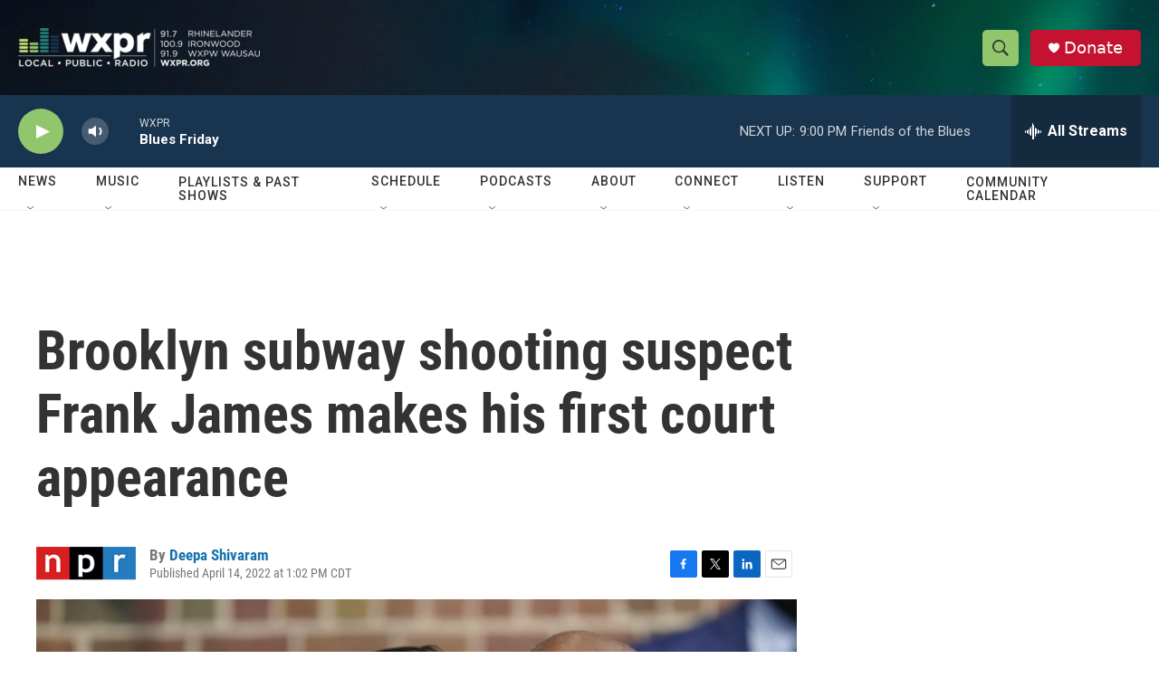

--- FILE ---
content_type: text/html; charset=utf-8
request_url: https://www.google.com/recaptcha/api2/aframe
body_size: 182
content:
<!DOCTYPE HTML><html><head><meta http-equiv="content-type" content="text/html; charset=UTF-8"></head><body><script nonce="lneyJm1lzxLTqxfreZSrHA">/** Anti-fraud and anti-abuse applications only. See google.com/recaptcha */ try{var clients={'sodar':'https://pagead2.googlesyndication.com/pagead/sodar?'};window.addEventListener("message",function(a){try{if(a.source===window.parent){var b=JSON.parse(a.data);var c=clients[b['id']];if(c){var d=document.createElement('img');d.src=c+b['params']+'&rc='+(localStorage.getItem("rc::a")?sessionStorage.getItem("rc::b"):"");window.document.body.appendChild(d);sessionStorage.setItem("rc::e",parseInt(sessionStorage.getItem("rc::e")||0)+1);localStorage.setItem("rc::h",'1768608863470');}}}catch(b){}});window.parent.postMessage("_grecaptcha_ready", "*");}catch(b){}</script></body></html>